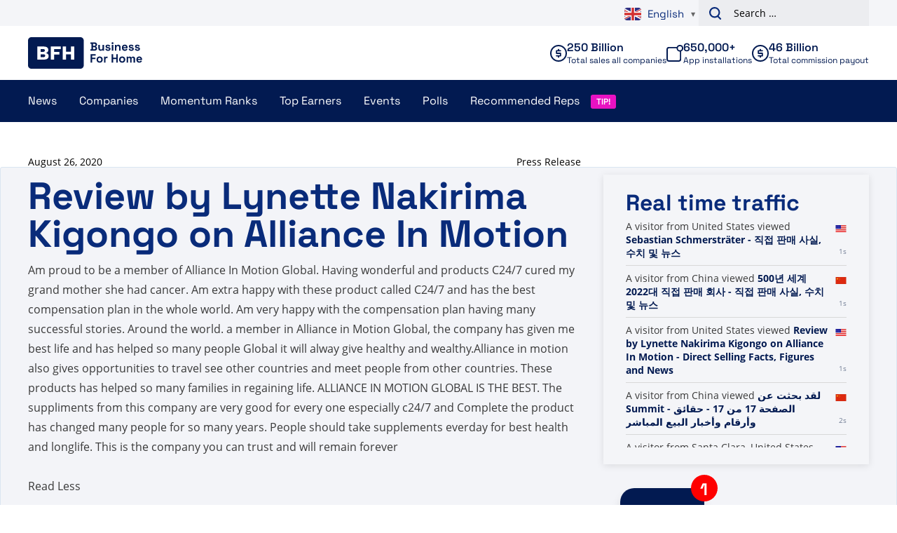

--- FILE ---
content_type: text/plain; charset=UTF-8
request_url: https://www.businessforhome.org/traffic-list/?EIO=4&transport=polling&t=PlFwehQ&sid=J7eQUG2f7TkOoJEVrRNj
body_size: 682
content:
42["data_init",{"servertime":1768719813,"visitors":[{"location":{"country":"China","iso":"CN"},"page":{"title":"لقد بحثت عن Summit - الصفحة 17 من 17 - حقائق وأرقام وأخبار البيع المباشر","url":"https://ar.businessforhome.org/?paged=17&post_type=post&s=Summit","id":"14954"},"time":1768719812},{"location":{"city":"Santa Clara","country":"United States","iso":"US"},"page":{"title":"You searched for Is - Page 935 of 1570 - Direct Selling Facts, Figures and News","url":"https://www.businessforhome.org/?paged=935&s=Is&post_type=post","id":"26558"},"time":1768719812},{"location":{"country":"China","iso":"CN"},"page":{"title":"Você pesquisou por We are be - Página 10 de 1542 - Fatos, números e notícias sobre vendas diretas","url":"https://pt.businessforhome.org/?paged=10&post_type=post&s=We+are+be+","id":"196172"},"time":1768719811},{"location":{"country":"China","iso":"CN"},"page":{"title":"Você pesquisou por ganhar mundo - fatos, números e notícias sobre vendas diretas","url":"https://pt.businessforhome.org/?post_type=post&s=earn+world+","id":"194290"},"time":1768719811},{"location":{"country":"China","iso":"CN"},"page":{"title":"Você pesquisou por my+lif - Página 245 de 302 - Fatos, números e notícias sobre vendas diretas","url":"https://pt.businessforhome.org/?paged=245&post_type=post&s=my%2Blif","id":"39949"},"time":1768719809},{"location":{"country":"China","iso":"CN"},"page":{"title":"Você pesquisou por K - Página 1557 de 1570 - Fatos, números e notícias sobre vendas diretas","url":"https://pt.businessforhome.org/?paged=1557&post_type=post&s=K","id":"10426"},"time":1768719809},{"location":{"country":"China","iso":"CN"},"page":{"title":"Ni - Sayfa 2 / 8 - Doğrudan Satış Gerçekleri, Rakamları ve Haberleri için arama yaptınız","url":"https://tr.businessforhome.org/?s=Ni&paged=2&post_type=page","id":"165571"},"time":1768719805},{"location":{"city":"Adelaide","country":"Australia","iso":"AU"},"page":{"title":"The 500+ Largest Direct Sales Companies In The World 2025 - Direct Selling Facts, Figures and News","url":"https://www.businessforhome.org/2025/02/the-500-largest-direct-sales-companies-in-the-world-2025/","id":"200032"},"time":1768719805},{"location":{"city":"Hangzhou","country":"China","iso":"CN"},"page":{"title":"शीर्ष कमाई करने वालों की रैंक - प्रत्यक्ष बिक्री तथ्य, आंकड़े और समाचार","url":"https://hi.businessforhome.org/mlm-500-top-earners/","id":"215"},"time":1768719804},{"location":{"country":"China","iso":"CN"},"page":{"title":"لقد بحثت عن Revo - الصفحة 49 من 110 - حقائق وأرقام وأخبار البيع المباشر","url":"https://ar.businessforhome.org/?s=Revo&paged=49&post_type=post","id":"166946"},"time":1768719803}]}]

--- FILE ---
content_type: text/plain; charset=UTF-8
request_url: https://www.businessforhome.org/traffic-list/?EIO=4&transport=polling&t=PlFweev&sid=J7eQUG2f7TkOoJEVrRNj
body_size: -304
content:
40{"sid":"rpr0nOUo-jmfcaGNrRNl"}

--- FILE ---
content_type: text/plain; charset=UTF-8
request_url: https://www.businessforhome.org/traffic-list/?EIO=4&transport=polling&t=PlFwecJ
body_size: -197
content:
0{"sid":"J7eQUG2f7TkOoJEVrRNj","upgrades":["websocket"],"pingInterval":25000,"pingTimeout":5000}

--- FILE ---
content_type: text/plain; charset=UTF-8
request_url: https://www.businessforhome.org/traffic-list/?EIO=4&transport=polling&t=PlFwejo&sid=J7eQUG2f7TkOoJEVrRNj
body_size: -103
content:
42["new_visit",{"location":{"country":"United States","iso":"US"},"page":{"title":"Review by Lynette Nakirima Kigongo on Alliance In Motion - Direct Selling Facts, Figures and News","url":"https://www.businessforhome.org/review/review-by-lynette-nakirima-kigongo-on-alliance-in-motion/","id":"147896"},"time":1768719813}]

--- FILE ---
content_type: text/plain; charset=UTF-8
request_url: https://www.businessforhome.org/traffic-list/?EIO=4&transport=polling&t=PlFwemx&sid=J7eQUG2f7TkOoJEVrRNj
body_size: -81
content:
42["new_visit",{"location":{"country":"China","iso":"CN"},"page":{"title":"500년 세계 2022대 직접 판매 회사 - 직접 판매 사실, 수치 및 뉴스","url":"https://ko.businessforhome.org/2022/04/the-500-largest-direct-sales-companies-in-the-world-2022/","id":"168107"},"time":1768719813}]